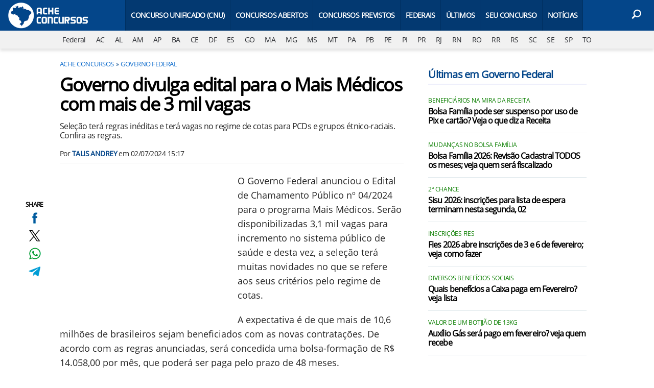

--- FILE ---
content_type: text/html; charset=UTF-8
request_url: https://www.acheconcursos.com.br/governo/governo-divulga-edital-para-o-mais-medicos-com-mais-de-3-mil-vagas-72596
body_size: 11494
content:
<!DOCTYPE html>
<html lang="pt-BR">
    
        <head>
        <title>Governo divulga edital para o Mais Médicos com mais de 3 mil vagas</title>
        <meta charset="utf-8"><meta name="robots" content="index, follow, max-snippet:-1, max-image-preview:large, max-video-preview:-1" />
        <meta name="description" content="Seleção terá regras inéditas e terá vagas no regime de cotas para PCDs e grupos étnico-raciais. Confira as regras. " />
        <meta name="keywords" content="mais-medicos-2024,edital,vagas,regras,chamamento,cotas,negros,quilombolas,indigenas,pcds,governo" />
        <meta name="viewport" content="width=device-width, initial-scale=1.0">
        <meta name="theme-color" content="#04468a">
        <meta property="fb:pages" content="193133414044664" />
        <meta property="fb:app_id" content="190514314326298" />
        <link rel="manifest" href="https://www.acheconcursos.com.br/manifest.json">
        <link rel="alternate" type="application/rss+xml" title="Governo divulga edital para o Mais Médicos com mais de 3 mil vagas" href="https://www.acheconcursos.com.br/rss/geral" />
        <link rel="canonical" href="https://www.acheconcursos.com.br/governo/governo-divulga-edital-para-o-mais-medicos-com-mais-de-3-mil-vagas-72596" />
        <link rel="icon" type="image/png" sizes="96x96" href="https://www.acheconcursos.com.br/template/imagem/logo/logo-96.png">
        <link rel="icon" type="image/png" sizes="48x48" href="https://www.acheconcursos.com.br/template/imagem/logo/logo-48.png">
        <link rel="icon" type="image/png" sizes="32x32" href="https://www.acheconcursos.com.br/template/imagem/logo/logo-32.png">
        <link rel="icon" type="image/png" sizes="16x16" href="https://www.acheconcursos.com.br/template/imagem/logo/logo-16.png"><meta property="og:image" content="https://www.acheconcursos.com.br/imagens/post/72596/mais-medicos-caa.jpg" /><meta property="og:image:width" content="1400" /><meta property="og:image:height" content="788" /><meta property="og:image:alt" content="Governo divulga edital para o Mais Médicos com mais de 3 mil vagas" /><link rel="preconnect" href="https://www.googletagmanager.com"><link rel="preconnect" href="https://fonts.gstatic.com"><link rel="preconnect" href="https://fonts.googleapis.com"><link rel="preconnect" href="https://tm.jsuol.com.br"><link rel="preconnect" href="https://securepubads.g.doubleclick.net"><link rel="preconnect" href="https://c.amazon-adsystem.com"><link rel="preconnect" href="https://ajax.googleapis.com"><link rel="preconnect" href="https://analytics.google.com"><link rel="preconnect" href="https://www.googleadservices.com"><link rel="preload" href="https://www.acheconcursos.com.br/template/m3/font/opensans/mem8YaGs126MiZpBA-UFVZ0b.woff2" as="font" type="font/woff2" crossorigin>
            <script>
                const applicationServerKey = 'BBb_uXHvjJtQiCn_jeoJNMbi7z7wkglRZt719iEgdeEeMdF6lWCrE4uwdJGWWqY3pUw1F2Q_u9Vh390z7tXf3TU';                
            </script><link rel="stylesheet preload" as="style" href="https://www.acheconcursos.com.br/template/css/style.css?v=9.84.2.39" ><link rel="stylesheet preload" as="style" href="https://www.acheconcursos.com.br/template/css/menu-site.css?v=9.84.2.39" ><link rel="stylesheet preload" as="style" href="https://www.acheconcursos.com.br/template/css/grid.css?v=9.84.2.39" ><link rel="stylesheet preload" as="style" href="https://www.acheconcursos.com.br/template/css/lista.css?v=9.84.2.39" ><link rel="stylesheet preload" as="style" href="https://www.acheconcursos.com.br/template/css/blc-table.css?v=9.84.2.39" ><link rel="stylesheet preload" as="style" href="https://www.acheconcursos.com.br/template/m3/css/share.css?v=9.84.2.39" ><link rel="stylesheet preload" as="style" href="https://www.acheconcursos.com.br/template/m3/css/post.css?v=9.84.2.39" ><link rel="stylesheet preload" as="style" href="https://www.acheconcursos.com.br/template/css/post.css?v=9.84.2.39" ><link rel="stylesheet preload" as="style" href="https://www.acheconcursos.com.br/template/m3/css/blc-related.css?v=9.84.2.39" ><link rel="stylesheet preload" as="style" href="https://www.acheconcursos.com.br/template/m3/css/pop-web-push.css?v=9.84.2.39" ><link rel="amphtml" href="https://www.acheconcursos.com.br/governo/governo-divulga-edital-para-o-mais-medicos-com-mais-de-3-mil-vagas-72596.amp">
        <script>
            var tempoReload         = 1800;
            var currentUser         = null;
            var popUserDataText     = "Utilizamos cookies essenciais e tecnologias semelhantes de acordo com nossa <a href='https://www.acheconcursos.com.br/privacidade'>Política de Privacidade</a> e, ao continuar navegando, você concorda com estas condições.";
            var googletag           = googletag || {};
            
            googletag.cmd           = googletag.cmd || [];

            const siteName          = "Ache Concursos";
            const siteUrl           = "https://www.acheconcursos.com.br";
            const siteAuth          = "https://www.acheconcursos.com.br/auth";
            const siteApi           = "https://api.acheconcursos.com.br";
            const appId             = 1;
            const ajax_url          = "https://www.acheconcursos.com.br/ajax_acheconcursos.php";
            const load_ico          = '<span class="load-ico"></span>';
            const searchPlaceholder = "Busque por notícias, editais, gabaritos, concursos públicos";
            const searchPartnerPub  = "partner-pub-5305121862343092:5686938829";
        </script>
            <script>
                const m3Targeting = "governo";
            </script>
            <!-- Google Tag Manager -->
            <script>
                document.addEventListener('DOMContentLoaded', function() {
                    setTimeout(function(){
                        (function(w,d,s,l,i){w[l]=w[l]||[];w[l].push({'gtm.start':
                        new Date().getTime(),event:'gtm.js'});var f=d.getElementsByTagName(s)[0],
                        j=d.createElement(s),dl=l!='dataLayer'?'&l='+l:'';j.async=true;
                        //j.src='https://www.googletagmanager.com/gtm.js?id='+i+dl;
                        j.setAttribute('data-src', 'https://www.googletagmanager.com/gtm.js?id='+i+dl);
                        f.parentNode.insertBefore(j,f);
                        })(window,document,'script','dataLayer','GTM-PS6WJPH');
                    }, 0);
                });
            </script>
            <!-- End Google Tag Manager -->
            <script defer data-src="https://www.acheconcursos.com.br/template/m3/js/lazy/post.js?v=8.74.7.54"></script><script async data-src="https://www.acheconcursos.com.br/template/m3/js/lazy/webpush.js?v=8.74.7.54"></script><script async data-src="https://www.acheconcursos.com.br/template/m3/js/lazy/utils.js?v=8.74.7.54"></script><script async data-src="https://www.acheconcursos.com.br/template/m3/js/script.js?v=8.74.7.54"></script><script async data-src="https://www.acheconcursos.com.br/template/js/lazy/script.js?v=8.74.7.54"></script><script async data-src="https://tm.jsuol.com.br/modules/external/admanager/ache_concursos_ads.js"></script>
            <script>
                (() => {
                    let loadEvents = totalScripts = totalScriptsCarregados = {};
                    let runSetAttrSrcScript = true;

                    function attrScriptCarregado(element, tipo = undefined) {
                        totalScriptsCarregados['full']++;
                        if (tipo != undefined) {
                            totalScriptsCarregados[tipo]++;
                            if (totalScripts[tipo] == totalScriptsCarregados[tipo]) {
                                window.dispatchEvent(loadEvents[tipo]);
                            }
                        }
                        if (totalScripts['full'] == totalScriptsCarregados['full']) {
                            window.dispatchEvent(loadEvents['full']);
                        }
                    }

                    function setAttrSrcScriptNormal(element) {
                        element.onload = () => {
                            attrScriptCarregado(element, 'async');
                        };
                        element.setAttribute('src', element.getAttribute('data-src'));
                    }

                    function setAttrSrcScriptDefer(element) {
                        return new Promise((resolve, reject) => {
                            element.onload = () => {
                                attrScriptCarregado(element);
                                resolve(element);
                            };
                            element.setAttribute('src', element.getAttribute('data-src'));
                        });
                    }

                    async function setAttrSrcScript() {
                        if (runSetAttrSrcScript == true) {

                            loadEvents = {
                                async: new Event('lazyLoadScript'),
                                full: new Event('lazyLoadScriptFull')
                            };
        
                            totalScripts = {
                                async: document.querySelectorAll('script[data-src]:not([defer])').length,
                                full: document.querySelectorAll('script[data-src]:not([defer])').length + document.querySelectorAll('script[data-src][defer]').length
                            };

                            totalScriptsCarregados = {
                                async: 0,
                                full: 0
                            };
                            
                            runSetAttrSrcScript = false;
                            let arrayScripts = document.querySelectorAll('script[data-src]:not([defer])');
                            for (let i = 0; i < arrayScripts.length; i++) {
                                setAttrSrcScriptNormal(arrayScripts[i]);
                            }
                            let arrayScriptsDefer = document.querySelectorAll('script[data-src][defer]');
                            for (let i = 0; i < arrayScriptsDefer.length; i++) {
                                let element = arrayScriptsDefer[i];
                                await setAttrSrcScriptDefer(element);
                            }
                        }
                    }

                    window.addEventListener('mousemove', setAttrSrcScript);
                    window.addEventListener('focus', setAttrSrcScript);
                    window.addEventListener('scroll', setAttrSrcScript);
                    window.addEventListener('touchstart', setAttrSrcScript);
                    window.addEventListener('touchmove', setAttrSrcScript);
                })();
            </script>
    <script type="text/javascript">
        (function () {
            window.universal_variable = window.universal_variable || {};
            window.universal_variable.dfp = window.universal_variable.dfp || {};
            window.uolads = window.uolads || [];
        })();
    </script>
    <script type="text/javascript" data-src="//tm.jsuol.com.br/uoltm.js?id=yymct0" async></script>
    
            <script type="application/ld+json">
                {"@context":"https://schema.org/","@graph":[{"@type":"Organization","@id":"https://www.acheconcursos.com.br#organization","name":"Ache Concursos","url":"https://www.acheconcursos.com.br","logo":{"@type":"ImageObject","@id":"https://www.acheconcursos.com.br#logo","url":"https://www.acheconcursos.com.br/template/imagem/logo/logo-256.png","width":256,"height":256,"caption":"Ache Concursos"},"image":{"@id":"https://www.acheconcursos.com.br#logo"},"sameAs":["https://www.facebook.com/acheconcursos.com.br","https://www.x.com/acheconcursos","https://www.instagram.com/acheconcursos","https://www.youtube.com/@AcheconcursosBr"]},{"@type":"WebSite","@id":"https://www.acheconcursos.com.br#website","name":"Ache Concursos","url":"https://www.acheconcursos.com.br","publisher":{"@id":"https://www.acheconcursos.com.br#organization"}},{"@type":"ImageObject","@id":"https://www.acheconcursos.com.br/governo/governo-divulga-edital-para-o-mais-medicos-com-mais-de-3-mil-vagas-72596#primaryimage","inLanguage":"pt-BR","url":"https://www.acheconcursos.com.br/imagens/post/72596/mais-medicos-caa.jpg","contentUrl":"https://www.acheconcursos.com.br/imagens/post/72596/mais-medicos-caa.jpg","width":1400,"height":788},{"@type":"WebPage","@id":"https://www.acheconcursos.com.br/governo/governo-divulga-edital-para-o-mais-medicos-com-mais-de-3-mil-vagas-72596#webpage","name":"Governo divulga edital para o Mais M\u00e9dicos com mais de 3 mil vagas","url":"https://www.acheconcursos.com.br/governo/governo-divulga-edital-para-o-mais-medicos-com-mais-de-3-mil-vagas-72596","inLanguage":"pt-BR","isPartOf":{"@id":"https://www.acheconcursos.com.br#website"},"primaryImageOfPage":{"@id":"https://www.acheconcursos.com.br/governo/governo-divulga-edital-para-o-mais-medicos-com-mais-de-3-mil-vagas-72596#primaryimage"}},{"@type":"BreadcrumbList","@id":"https://www.acheconcursos.com.br/governo/governo-divulga-edital-para-o-mais-medicos-com-mais-de-3-mil-vagas-72596#breadcrumb","itemListElement":[[{"@type":"ListItem","position":0,"item":{"@type":"WebPage","@id":"https://www.acheconcursos.com.br","url":"https://www.acheconcursos.com.br","name":"Ache Concursos"}},{"@type":"ListItem","position":1,"item":{"@type":"WebPage","@id":"https://www.acheconcursos.com.br/governo","url":"https://www.acheconcursos.com.br/governo","name":"Governo Federal"}}]]},{"@type":"NewsArticle","@id":"https://www.acheconcursos.com.br/governo/governo-divulga-edital-para-o-mais-medicos-com-mais-de-3-mil-vagas-72596#article","articleSection":"Governo Federal","isPartOf":{"@id":"https://www.acheconcursos.com.br/governo/governo-divulga-edital-para-o-mais-medicos-com-mais-de-3-mil-vagas-72596#webpage"},"mainEntityOfPage":"https://www.acheconcursos.com.br/governo/governo-divulga-edital-para-o-mais-medicos-com-mais-de-3-mil-vagas-72596#webpage","publisher":{"@id":"https://www.acheconcursos.com.br#organization"},"headline":"Governo divulga edital para o Mais M\u00e9dicos com mais de 3 mil vagas","image":{"@type":"ImageObject","url":"https://www.acheconcursos.com.br/imagens/post/72596/mais-medicos-caa.jpg","width":1400,"height":788},"datePublished":"2024-07-02T15:17:04-03:00","dateModified":"2024-07-02T15:17:04-03:00","alternativeHeadline":"Governo divulga edital para o Mais M\u00e9dicos com mais de 3 mil vagas","thumbnailUrl":"https://www.acheconcursos.com.br/imagens/post/72596/mais-medicos-caa.jpg","author":{"@type":"Person","@id":"https://www.acheconcursos.com.br/sobre/talis-andrey-de-mello#author","name":"Talis Andrey","description":"Graduando de Jornalismo, redator de v\u00e1rios sites do Grupo M3 e Gremista. Jornalista registrado sob n\u00ba 20649/RS","url":"https://www.acheconcursos.com.br/sobre/talis-andrey-de-mello","sameAs":["https://www.facebook.com/talis.andrey","https://www.twitter.com/MelloTalis","https://www.instagram.com/7talis"],"image":{"@type":"ImageObject","@id":"https://www.acheconcursos.com.br#personlogo","url":"https://www.acheconcursos.com.br/imagens/adm_usuario/4341/talis.jpg","caption":"Talis Andrey"}},"description":"Sele\u00e7\u00e3o ter\u00e1 regras in\u00e9ditas e ter\u00e1 vagas no regime de cotas para PCDs e grupos \u00e9tnico-raciais. Confira as regras. ","commentCount":0,"keywords":"mais-medicos-2024,edital,vagas,regras,chamamento,cotas,negros,quilombolas,indigenas,pcds,governo","isAccessibleForFree":"True"}]}
             </script>
        <meta property="og:type" content="article" />
        <meta property="og:site_name" content="Ache Concursos" />
        <meta property="og:title" content="Governo divulga edital para o Mais Médicos com mais de 3 mil vagas" />
        <meta property="og:description" content="Seleção terá regras inéditas e terá vagas no regime de cotas para PCDs e grupos étnico-raciais. Confira as regras. " />
        <meta property="og:url" content="https://www.acheconcursos.com.br/governo/governo-divulga-edital-para-o-mais-medicos-com-mais-de-3-mil-vagas-72596" />
        <meta property="article:publisher" content="https://www.facebook.com/acheconcursos.com.br" />
        <meta property="article:tag" content="mais-medicos-2024,edital,vagas,regras,chamamento,cotas,negros,quilombolas,indigenas,pcds,governo">
        <meta name="twitter:card" content="summary_large_image" />
        <meta name="twitter:title" content="Governo divulga edital para o Mais Médicos com mais de 3 mil vagas" />
        <meta name="twitter:image" content="https://www.acheconcursos.com.br/imagens/post/72596/mais-medicos-caa.jpg" />
        <meta name="twitter:site" content="@acheconcursos" />
        <meta name="twitter:description" content="Seleção terá regras inéditas e terá vagas no regime de cotas para PCDs e grupos étnico-raciais. Confira as regras. " />

        <link rel="image_src" href="https://www.acheconcursos.com.br/imagens/post/72596/mais-medicos-caa.jpg" />
        </head>
        <body data-hash="f0bc537e0ce79283ff7b53048028403c" >
            <main id="main" class="center-content" tabindex="0" aria-label="Conteúdo principal">
    <header id="header" >
            <div class="container">
                <div class="row">
                    <div class="col-8 col-xl-2 order-2 order-xl-1">
        <div class="logo logo" >
            <a href="https://www.acheconcursos.com.br" ><img loading="lazy" srcset="https://www.acheconcursos.com.br/template/imagem/logo/logo.png 1x, https://www.acheconcursos.com.br/template/imagem/logo/logo-2x.png 2x" width="160" height="60"  class="img " src="https://www.acheconcursos.com.br/template/imagem/logo/logo.png" alt="Ache Concursos" title="Ache Concursos" />
            </a>
        </div>    
                    </div> 
                    <div class="col-2 col-xl-9 order-1 order-xl-2">
                        
                <label for="697da528a73d9" class="d-block" aria-label="Menu">
                    <img aria-label="Menu" class="toggle-active header-nav" src="https://www.acheconcursos.com.br/template/imagem/ico/menu-sm.png" srcset="https://www.acheconcursos.com.br/template/imagem/ico/menu-sm.png 1x, https://www.acheconcursos.com.br/template/imagem/ico/menu-sm-2x.png 2x" loading="lazy" alt="Menu" />
                </label>
                <input class="menu-is-visible d-none" type="checkbox" id="697da528a73d9" >
                <div class="menu-wrapper header-nav" id="sidebar-header-nav" >
                    <label for="697da528a73d9" class="close-menu-css" aria-label="Fechar menu">
                        <img width="25" height="25" aria-label="Fechar menu" class="close toggle-active" src="https://www.acheconcursos.com.br/template/imagem/ico/close-sm.png" srcset="https://www.acheconcursos.com.br/template/imagem/ico/close-sm.png 1x, https://www.acheconcursos.com.br/template/imagem/ico/close-sm-2x.png 2x" loading="lazy" alt="Fechar menu" />
                    </label>
                    <ul class="header-nav main-nav" ><li><a class="nav-item tg-menu" href="/concurso-nacional-unificado-cnu" >Concurso Unificado (CNU)</a></li><li><a class="nav-item tg-menu" href="/concursos-abertos" >Concursos Abertos</a><div class="wrapper-sub-nav" ><ul class="sub-nav main-nav" ><li><a class="nav-item tg-menu" href="/concursos-2026" >Concursos 2026</a></li></ul></div></li><li><a class="nav-item tg-menu" href="/concursos-previstos" >Concursos Previstos</a></li><li><a class="nav-item tg-menu" href="/concursos-brasil" >Federais</a></li><li><a class="nav-item tg-menu" href="https://www.acheconcursos.com.br/concursos-atualizados-recentemente" >Últimos</a></li><li><a class="nav-item tg-menu" href="/busca-concursos" >Seu Concurso</a></li><li><a class="nav-item tg-menu" href="/noticias" >Notícias</a></li></ul>
                </div>
                    </div>  
                    <div class="col-2 col-xl-1 order-3">
                        <div class="wait-user-auth"></div>
                        <div class="d-block position-relative">  
                                <label class="d-block" for="697da528a6f4c" >
                                    <img width="25" height="25" class="busca-button toggle-active icone icone-sm header-search d-block" src="https://www.acheconcursos.com.br/template/m3/ico/lupa-white-sm.png" srcset="https://www.acheconcursos.com.br/template/m3/ico/lupa-white-sm.png 1x, https://www.acheconcursos.com.br/template/m3/ico/lupa-white-sm-2x.png 2x" loading="lazy" alt="Busca" />
                                </label>
                                <input class="busca-is-visible d-none" id="697da528a6f4c" type="checkbox" >
                                <div id="busca-form" class="busca"><div class="gcse-searchbox-only" data-resultsUrl="https://www.acheconcursos.com.br/buscar?" ></div></div>
                                <label class="busca-overlay" for="697da528a6f4c" ></label>  
                        </div>
                    </div>   
                </div>
            </div>
            <div class="container-fluid bg-grey-light">
                <div class="row">
                    <div class="col-12 px-0 order-4" >
                        <div class="d-flex draggable-outer">
                            <ul class="lst-cat draggable-inner">
                                <li><a aria-label="Federal" title="Concursos Federais" href="https://www.acheconcursos.com.br/concursos-brasil" >Federal</a></li><li><a aria-label="AC" title="Concursos no Acre" href="https://www.acheconcursos.com.br/concursos-acre" >AC</a></li><li><a aria-label="AL" title="Concursos em Alagoas" href="https://www.acheconcursos.com.br/concursos-alagoas" >AL</a></li><li><a aria-label="AM" title="Concursos no Amazonas" href="https://www.acheconcursos.com.br/concursos-amazonas" >AM</a></li><li><a aria-label="AP" title="Concursos em Amapá" href="https://www.acheconcursos.com.br/concursos-amapa" >AP</a></li><li><a aria-label="BA" title="Concursos na Bahia" href="https://www.acheconcursos.com.br/concursos-bahia" >BA</a></li><li><a aria-label="CE" title="Concursos no Ceará" href="https://www.acheconcursos.com.br/concursos-ceara" >CE</a></li><li><a aria-label="DF" title="Concursos no Distrito Federal" href="https://www.acheconcursos.com.br/concursos-distrito-federal" >DF</a></li><li><a aria-label="ES" title="Concursos no Espírito Santo" href="https://www.acheconcursos.com.br/concursos-espirito-santo" >ES</a></li><li><a aria-label="GO" title="Concursos em Goiás" href="https://www.acheconcursos.com.br/concursos-goias" >GO</a></li><li><a aria-label="MA" title="Concursos no Maranhão" href="https://www.acheconcursos.com.br/concursos-maranhao" >MA</a></li><li><a aria-label="MG" title="Concursos em Minas Gerais" href="https://www.acheconcursos.com.br/concursos-minas-gerais" >MG</a></li><li><a aria-label="MS" title="Concursos em Mato Grosso do Sul" href="https://www.acheconcursos.com.br/concursos-mato-grosso-do-sul" >MS</a></li><li><a aria-label="MT" title="Concursos em Mato Grosso" href="https://www.acheconcursos.com.br/concursos-mato-grosso" >MT</a></li><li><a aria-label="PA" title="Concursos no Pará" href="https://www.acheconcursos.com.br/concursos-para" >PA</a></li><li><a aria-label="PB" title="Concursos na Paraíba" href="https://www.acheconcursos.com.br/concursos-paraiba" >PB</a></li><li><a aria-label="PE" title="Concursos em Pernambuco" href="https://www.acheconcursos.com.br/concursos-pernambuco" >PE</a></li><li><a aria-label="PI" title="Concursos no Piauí" href="https://www.acheconcursos.com.br/concursos-piaui" >PI</a></li><li><a aria-label="PR" title="Concursos no Paraná" href="https://www.acheconcursos.com.br/concursos-parana" >PR</a></li><li><a aria-label="RJ" title="Concursos no Rio de Janeiro" href="https://www.acheconcursos.com.br/concursos-rio-de-janeiro" >RJ</a></li><li><a aria-label="RN" title="Concursos no Rio Grande do Norte" href="https://www.acheconcursos.com.br/concursos-rio-grande-do-norte" >RN</a></li><li><a aria-label="RO" title="Concursos em Rondônia" href="https://www.acheconcursos.com.br/concursos-rondonia" >RO</a></li><li><a aria-label="RR" title="Concursos em Roraima" href="https://www.acheconcursos.com.br/concursos-roraima" >RR</a></li><li><a aria-label="RS" title="Concursos no Rio Grande do Sul" href="https://www.acheconcursos.com.br/concursos-rio-grande-do-sul" >RS</a></li><li><a aria-label="SC" title="Concursos em Santa Catarina" href="https://www.acheconcursos.com.br/concursos-santa-catarina" >SC</a></li><li><a aria-label="SE" title="Concursos em Sergipe" href="https://www.acheconcursos.com.br/concursos-sergipe" >SE</a></li><li><a aria-label="SP" title="Concursos em São Paulo" href="https://www.acheconcursos.com.br/concursos-sao-paulo" >SP</a></li><li><a aria-label="TO" title="Concursos em Tocantins" href="https://www.acheconcursos.com.br/concursos-tocantins" >TO</a></li>
                            </ul>
                        </div>
                    </div>
                </div>
            </div>
    </header><div class="wrap-dw-slot-ad "><div class="dw-slot-ad" id="gpt_unit_/6524261/AC-INTERSTITIAL_0"></div></div><div class="d-block mb-4"></div>
<article>
    <div class="container container-post">
        <div class="row">
            <div class="col-lg-8 pl-lg-0 pr-lg-4">
        <ul class="breadcrumb"><li><a href="https://www.acheconcursos.com.br">Ache Concursos</a></li><li><a href="https://www.acheconcursos.com.br/governo">Governo Federal</a></li>
        </ul>
            <div class="share-vertical fixed">
                <span>SHARE</span>
                <ul>
                        <li>
            <span
                onclick="clearSocial(72596,'facebook=1');window.open('https://www.facebook.com/sharer/sharer.php?app_id=190514314326298&u=https%3A%2F%2Fwww.acheconcursos.com.br%2Fgoverno%2Fgoverno-divulga-edital-para-o-mais-medicos-com-mais-de-3-mil-vagas-72596%3Futm_source%3Dfacebook%26utm_medium%3DShareButton%26utm_campaign%3DRedesSociais','','width=600,height=400')"
                title="Compartilhe no Facebook"
                class="facebook facebook-sm share-btn icone icone-sm">
            </span></li>
                        <li>
            <span
                onclick="clearSocial(72596,'twitter=1');window.open('https://x.com/intent/tweet?text=Governo+divulga+edital+para+o+Mais+M%C3%A9dicos+com+mais+de+3+mil+vagas&url=https%3A%2F%2Fwww.acheconcursos.com.br%2Fgoverno%2Fgoverno-divulga-edital-para-o-mais-medicos-com-mais-de-3-mil-vagas-72596%3Futm_source%3Dtwitter%26utm_medium%3DShareButton%26utm_campaign%3DRedesSociais&via=acheconcursos','','width=600,height=400')"
                title="Compartilhe no X"
                class="twitter twitter-sm share-btn icone icone-sm">
        </span></li>
                        <li>
            <span
                onclick="clearSocial(72596,'whatsapp=1');window.open('https://api.whatsapp.com/send?text=Governo divulga edital para o Mais Médicos com mais de 3 mil vagas - https%3A%2F%2Fwww.acheconcursos.com.br%2Fgoverno%2Fgoverno-divulga-edital-para-o-mais-medicos-com-mais-de-3-mil-vagas-72596%3Futm_source%3Dwhatsapp%26utm_medium%3DShareButton%26utm_campaign%3DRedesSociais')"
                title="Compartilhe no Whatsapp"
                class="whatsapp whatsapp-sm share-btn icone icone-sm">
            </span></li>
                        <li>
            <span
                onclick="clearSocial(72596,'telegram=1');window.open('https://telegram.me/share/url?url=https%3A%2F%2Fwww.acheconcursos.com.br%2Fgoverno%2Fgoverno-divulga-edital-para-o-mais-medicos-com-mais-de-3-mil-vagas-72596%3Futm_source%3Dtelegram%26utm_medium%3DShareButton%26utm_campaign%3DRedesSociais&text=Governo+divulga+edital+para+o+Mais+M%C3%A9dicos+com+mais+de+3+mil+vagas');"
                title="Compartilhe no Telegram"
                class="telegram telegram-sm share-btn icone icone-sm">
            </span></li>
                </ul>
            </div>
                <div class="row no-gutters">
                    <div class="col-12 post-details">
                        <h1 class="title">Governo divulga edital para o Mais Médicos com mais de 3 mil vagas</h1>
                        <p class="description">Seleção terá regras inéditas e terá vagas no regime de cotas para PCDs e grupos étnico-raciais. Confira as regras. </p>
                        <div class="post-info">
                            <div class="text pb-2">
                                <div class="info autor">Por <a href="https://www.acheconcursos.com.br/sobre/talis-andrey-de-mello" title="Posts de Talis Andrey" rel="author" >Talis Andrey</a> em <time datetime="2024-07-02 15:17:04">02/07/2024 15:17</time></div>
                            </div>
                        </div>
                    </div>
                    <div id="post-texto" class="col-12 post-texto sem-bloco ">
        <div class="post-content">
            
            <div class="content p402_premium">
                <div class="wrap-dw-slot-ad banner-336x280"><div class="dw-slot-ad" id="div-gpt-AC-2019-TEXTO-TOPO"></div></div><p>O Governo Federal anunciou o Edital de Chamamento Público nº 04/2024 para o programa Mais Médicos. Serão disponibilizadas 3,1 mil vagas para incremento no sistema público de saúde e desta vez, a seleção terá muitas novidades no que se refere aos seus critérios pelo regime de cotas.</p>
<p>A expectativa é de que mais de 10,6 milhões de brasileiros sejam beneficiados com as novas contratações. De acordo com as regras anunciadas, será concedida uma bolsa-formação de R$ 14.058,00 por mês, que poderá ser paga pelo prazo de 48 meses.<div class="wrap-dw-slot-ad banner-video-area m-auto"><div class="dw-slot-ad" id="banner-video-area"></div></div></p>

            <figure class="img_editor img-center" >
                    <picture>
                        <source media="(min-width: 769px)" srcset="https://www.acheconcursos.com.br/media/post/72596/750/mais-medicos.jpeg, https://www.acheconcursos.com.br/imagens/post/72596/mais-medicos.jpeg 2x" >
                        <source media="(min-width: 481px)" srcset="https://www.acheconcursos.com.br/media/post/72596/738/mais-medicos.jpeg" >
                        <source media="(min-width: 413px)" srcset="https://www.acheconcursos.com.br/media/post/72596/345/mais-medicos.jpeg, https://www.acheconcursos.com.br/media/post/72596/746/mais-medicos.jpeg 2x">
                        <source media="(min-width: 361px)" srcset="https://www.acheconcursos.com.br/media/post/72596/345/mais-medicos.jpeg, https://www.acheconcursos.com.br/media/post/72596/690/mais-medicos.jpeg 2x">
                        <img loading="lazy" width="330" height="220" src="https://www.acheconcursos.com.br/media/post/72596/330/mais-medicos.jpeg" srcset="https://www.acheconcursos.com.br/media/post/72596/660/mais-medicos.jpeg 2x" alt="(Foto: Myke Sena / MS / SECOM)" title="(Foto: Myke Sena / MS / SECOM)" >
                    </picture><figcaption>(Foto: Myke Sena / MS / SECOM)</figcaption>
            </figure>
<p><span style="color: #04468a; font-size: 36px; font-weight: bold; letter-spacing: -0.06em;">Novos critérios em regime de cotas</span></p>
<p>Serão reservados 20% das vagas para os grupos étnico-raciais, que serão priorizadas em:</p>
<ul>
<li><strong>50% para municípios que têm 2 vagas;</strong></li>
<li><strong>20% para municípios que têm entre 3 e 10 vagas;</strong></li>
<li><strong>20% para municípios que têm mais de 10 vagas</strong></li>
</ul>
<p>Além disso, 9% do total de vagas será disponibilizada para pessoas com deficiência.</p><div class="wrap-dw-slot-ad banner-336x280 auto"><div class="dw-slot-ad" id="div-gpt-AC-TEXTO-MEIO"></div></div>
<p>De acordo com a ministra da saúde, Nísia Trindade, a nova seleção do Mais Médicos é essencial para cumprir uma visão do Governo Federal:</p>
<p><em><mark>"O Mais Médicos é uma realidade e faz a diferença. Quando assumimos o governo, havia ainda 12 mil médicos. Com esse edital, nós retomamos a meta dos 28 mil médicos. Pela primeira vez o edital é feito seguindo a política de cotas aprovada em lei que é prioridade do Governo Federal. Cumprimos, assim, a nossa visão de inclusão"</mark></em> comentou.</p>
 
            <div class="conteudo_related p402_hide">
                    <div class="related_title" >Você precisa ver</div>
                    <ul class="relatedid_697e8a6028162 list_related id_multiple"><li><a class="title mb-2 tg-rel-interno" href="https://www.acheconcursos.com.br/beneficios-sociais/beneficio-para-empregados-domesticos-e-criado-pelo-governo-federal-veja-valores-e-regras-72587">Benefício para empregados domésticos é criado pelo Governo Federal; Veja valor e regras</a></li><li><a class="title mb-2 tg-rel-interno" href="https://www.acheconcursos.com.br/beneficios-sociais/pix-de-r-5-1-mil-governo-federal-inscreve-ate-12-de-julho-72568">PIX de R$ 5,1 mil: Governo Federal inscreve até 12 de Julho</a></li>
                    </ul>
            </div>
<h3>Qual o critério de pontuação?</h3>
<p>A definição da pontuação terá o máximo de 140 pontos desta vez. Deste total, o candidato poderá somar pontos se atender as seguintes condições:</p>
<div class="table-control"><table class="conteudo-table" >
<tr>
<td>CATEGORIA</td>
<td></td>
<td>PONTUAÇÃO</td>
</tr>
<tr>
<td>A - Titulação</td>
<td>A -1. Residência Médica em Medicina da Família e Comunidade concluída e reconhecida pela CNRM; ou A -2. Título de Especialista em Medicina de Família e Comunidade conferido pela Sociedade Brasileira de Medicina da Família e Comunidade - SBMFC</td>
<td>50</td>
</tr>
<tr>
<td></td>
<td>A -3. Especialização em Saúde da Família ofertado pelo Sistema da UNA-SUS</td>
<td>30</td>
</tr>
<tr>
<td>B - Formação</td>
<td>B -1. De 40 até 60 horas considerando o somatório total da carga horária em cursos de capacitação profissional do Sistema da UNA-SUS.</td>
<td>10</td>
</tr>
<tr>
<td></td>
<td>B -2. Acima de 60 horas considerando o somatório total da carga horária em cursos de capacitação profissional do Sistema da UNA-SUS.</td>
<td>20</td>
</tr>
<tr>
<td>C - Experiência prévia no Projeto</td>
<td>C -1. Experiência de participação anterior no Projeto Mais Médicos pelo Brasil de, no mínimo, 3 anos e na condição de médico participante conforme o parágrafo 2º da Lei 12.871, de 22 de outubro de 2013.</td>
<td>30</td>
</tr>
<tr>
<td>Pontuação máxima considerada</td>
<td></td>
<td>140 pontos</td>
</tr>
</table></div>
<p><strong>IMPORTANTE:</strong></p>
<p><em>- Serão considerados apenas títulos de especialidade e/ou certificados de conclusão de cursos cuja data de conclusão seja até o dia 28 de junho de 2024.</em></p><div class="wrap-dw-slot-ad banner-336x280 auto"><div class="dw-slot-ad" id="div-gpt-AC-TEXTO-MEIO2"></div></div>
 
            <div class="conteudo_related p402_hide">
                    <div class="related_title" >Você precisa ver</div>
                    <ul class="relatedid_697e8a60281e9 list_related id_multiple"><li><a class="title mb-2 tg-rel-interno" href="https://www.acheconcursos.com.br/beneficios-sociais/bolsa-familia-bloqueado-quanto-tempo-leva-para-desbloquear-60729">Bolsa Família Bloqueado: Quanto tempo leva para regularizar?</a></li><li><a class="title mb-2 tg-rel-interno" href="https://www.acheconcursos.com.br/beneficios-sociais/bolsa-familia-bloqueado-recebe-atrasado-como-sacar-parcelas-68004">Bolsa Família bloqueado recebe atrasado? Saiba como sacar parcelas retroativas</a></li>
                    </ul>
            </div>
<h2>Quem pode participar do Mais Médicos?</h2>
<p>Podem participar da seleção profissionais brasileiros, brasileiros formados no exterior ou estrangeiros, que continuarão atuando com Registro do Ministério da Saúde (RMS). Vale lembrar que a prioridade para médicos brasileiros formados no Brasil seguem com preferência na seleção.</p>
<p>As inscrições para adesão ao programa serão feitas, exclusivamente via internet, pelo site <a href="https://maismedicos.saude.gov.br/" class="tg-link-manual"    rel="nofollow  noopener"target="_blank">https://maismedicos.saude.gov.br</a> e observando o período destacado no Cronograma publicado no site <a href="http://maismedicos.gov.br/" class="tg-link-manual"    rel="nofollow  noopener"target="_blank">http://maismedicos.gov.br</a>.</p>
<p>A partir das novas implementações, os profissionais contam com oportunidades de especialização e mestrado por meio da Estratégia Nacional de Formação de Especialistas para a Saúde.</p> 
</p>            
            </div>
        </div>
                            <div class="post-links-concursos my-2">
                                <p>Não quer perder nenhum concurso? Veja a lista de todos clicando em nossos links abaixo:</p>
                                <ul>
                                    <li><a href="https://www.acheconcursos.com.br/concursos-abertos">Concursos abertos</a></li>
                                    <li><a href="https://www.acheconcursos.com.br/concursos-2026">Concursos 2026</a></li>
                                    <li><a href="https://www.acheconcursos.com.br/concursos-previstos">Concursos previstos</a></li>
                                </ul>
                            </div><div class="share-mobile">
            <div class="share-horizontal">
                <span></span>
                <ul>
                        <li>
            <span
                onclick="clearSocial(72596,'facebook=1');window.open('https://www.facebook.com/sharer/sharer.php?app_id=190514314326298&u=https%3A%2F%2Fwww.acheconcursos.com.br%2Fgoverno%2Fgoverno-divulga-edital-para-o-mais-medicos-com-mais-de-3-mil-vagas-72596%3Futm_source%3Dfacebook%26utm_medium%3DShareButton%26utm_campaign%3DRedesSociais','','width=600,height=400')"
                title="Compartilhe no Facebook"
                class="facebook facebook-sm share-btn icone icone-sm">
            </span></li>
                        <li>
            <span
                onclick="clearSocial(72596,'twitter=1');window.open('https://x.com/intent/tweet?text=Governo+divulga+edital+para+o+Mais+M%C3%A9dicos+com+mais+de+3+mil+vagas&url=https%3A%2F%2Fwww.acheconcursos.com.br%2Fgoverno%2Fgoverno-divulga-edital-para-o-mais-medicos-com-mais-de-3-mil-vagas-72596%3Futm_source%3Dtwitter%26utm_medium%3DShareButton%26utm_campaign%3DRedesSociais&via=acheconcursos','','width=600,height=400')"
                title="Compartilhe no X"
                class="twitter twitter-sm share-btn icone icone-sm">
        </span></li>
                        <li>
            <span
                onclick="clearSocial(72596,'whatsapp=1');window.open('https://api.whatsapp.com/send?text=Governo divulga edital para o Mais Médicos com mais de 3 mil vagas - https%3A%2F%2Fwww.acheconcursos.com.br%2Fgoverno%2Fgoverno-divulga-edital-para-o-mais-medicos-com-mais-de-3-mil-vagas-72596%3Futm_source%3Dwhatsapp%26utm_medium%3DShareButton%26utm_campaign%3DRedesSociais')"
                title="Compartilhe no Whatsapp"
                class="whatsapp whatsapp-sm share-btn icone icone-sm">
            </span></li>
                        <li>
            <span
                onclick="clearSocial(72596,'telegram=1');window.open('https://telegram.me/share/url?url=https%3A%2F%2Fwww.acheconcursos.com.br%2Fgoverno%2Fgoverno-divulga-edital-para-o-mais-medicos-com-mais-de-3-mil-vagas-72596%3Futm_source%3Dtelegram%26utm_medium%3DShareButton%26utm_campaign%3DRedesSociais&text=Governo+divulga+edital+para+o+Mais+M%C3%A9dicos+com+mais+de+3+mil+vagas');"
                title="Compartilhe no Telegram"
                class="telegram telegram-sm share-btn icone icone-sm">
            </span></li>
                </ul>
            </div></div>
            <div class="post-tags">
                <ul class="nav-tag my-3"><li><a class="tg-nav-bar simple" href="https://www.acheconcursos.com.br/governo" >Governo Federal</a></li>
                </ul>
            </div>
                <div class="row text-center btn-social bg-social" >
                    <div class="col-md-6 mb-3" ><a target="_blank" rel="nofollow noreferrer noopener" class="d-block button button-primary whatsapp" href="https://whatsapp.com/channel/0029VasGfXm1iUxiNoUpEQ2F" >Receba informações do Bolsa Família no seu Whatsapp</a></div><div class="col-md-6 mb-3" ><a target="_blank" rel="nofollow noreferrer noopener" class="d-block button button-primary telegram" href="https://t.me/acheconcursos" >😉 Siga as novidades pelo Canal do Telegram</a></div>
                </div>
                    </div>
                    <div class="col-12 mt-md-4 rel-relacionado"><span class="section-title d-none d-md-block mt-3 mb-4">Notícias relacionadas</span>
                <div class="row relacionado lst-dst " >
                        <div class="list-item col-12 col-md-4 mb-3 mb-md-4" ><a class="image round-5" href="https://www.acheconcursos.com.br/governo/pl-quer-reservar-vagas-temporarias-em-orgaos-publicos-para-pessoas-sem-experiencia-69284" ><img loading="lazy" srcset="https://www.acheconcursos.com.br/media/post/69284/144/trabalho-temporario.jpg 144w, https://www.acheconcursos.com.br/media/post/69284/288/trabalho-temporario.jpg 2x, https://www.acheconcursos.com.br/media/post/69284/204/trabalho-temporario.jpg 204w"sizes="(min-width: 576px) 204px,  144px" width="144" height="80"  class="img round-5" src="https://www.acheconcursos.com.br/media/post/69284/144/trabalho-temporario.jpg" alt="PL quer reservar vagas temporárias em órgãos públicos para pessoas sem experiência" title="PL quer reservar vagas temporárias em órgãos públicos para pessoas sem experiência" /></a><div class="info dados" ><span class="chamada cartola" ><span>CONTRATOS TEMPORARIOS</span></span><h3 ><a class="title " href="https://www.acheconcursos.com.br/governo/pl-quer-reservar-vagas-temporarias-em-orgaos-publicos-para-pessoas-sem-experiencia-69284" >PL quer reservar vagas temporárias em órgãos públicos para pessoas sem experiência</a></h3></div>
                        </div>
                        <div class="list-item col-12 col-md-4 mb-3 mb-md-4" ><a class="image round-5" href="https://www.acheconcursos.com.br/governo/inss-emite-comunicado-importante-para-aposentados-69320" ><img loading="lazy" srcset="https://www.acheconcursos.com.br/media/post/69320/144/img-7629.JPG 144w, https://www.acheconcursos.com.br/media/post/69320/288/img-7629.JPG 2x, https://www.acheconcursos.com.br/media/post/69320/204/img-7629.JPG 204w"sizes="(min-width: 576px) 204px,  144px" width="144" height="80"  class="img round-5" src="https://www.acheconcursos.com.br/media/post/69320/144/img-7629.JPG" alt="INSS emite comunicado IMPORTANTE para aposentados e pensionistas" title="INSS emite comunicado IMPORTANTE para aposentados e pensionistas" /></a><div class="info dados" ><span class="chamada cartola" ><span>Aposentados INSS</span></span><h3 ><a class="title " href="https://www.acheconcursos.com.br/governo/inss-emite-comunicado-importante-para-aposentados-69320" >INSS emite comunicado IMPORTANTE para aposentados e pensionistas</a></h3></div>
                        </div>
                        <div class="list-item col-12 col-md-4 mb-3 mb-md-4" ><a class="image round-5" href="https://www.acheconcursos.com.br/governo/receita-paga-restituicao-do-ir-para-205-mil-brasileiros-em-marco-veja-como-consultar-se-esta-na-lista-69850" ><img loading="lazy" srcset="https://www.acheconcursos.com.br/media/post/69850/144/irpf-imposto-renda-ir.jpg 144w, https://www.acheconcursos.com.br/media/post/69850/288/irpf-imposto-renda-ir.jpg 2x, https://www.acheconcursos.com.br/media/post/69850/204/irpf-imposto-renda-ir.jpg 204w"sizes="(min-width: 576px) 204px,  144px" width="144" height="80"  class="img round-5" src="https://www.acheconcursos.com.br/media/post/69850/144/irpf-imposto-renda-ir.jpg" alt="Receita paga restituição do IR para 205 mil brasileiros em março; veja como consultar se está na lista" title="Receita paga restituição do IR para 205 mil brasileiros em março; veja como consultar se está na lista" /></a><div class="info dados" ><span class="chamada cartola" ><span>Mais um lote</span></span><h3 ><a class="title " href="https://www.acheconcursos.com.br/governo/receita-paga-restituicao-do-ir-para-205-mil-brasileiros-em-marco-veja-como-consultar-se-esta-na-lista-69850" >Receita paga restituição do IR para 205 mil brasileiros em março; veja como consultar se está na lista</a></h3></div>
                        </div>
                </div>
                    </div>
                </div>
            </div>
            <aside class="col-lg-4 pl-lg-4 post-sidebar">
        <h4 class="section-title my-3"  ><a href="https://www.acheconcursos.com.br/governo" >Últimas em Governo Federal</a>
        </h4>
                <div class="row temp_barra lst-min chamada" >
                        <div class="list-item col-md-12 my-2" ><span class="chamada cartola" ><span>Beneficiários na mira da Receita</span></span><h2 ><a class="title " href="https://www.acheconcursos.com.br/beneficios-sociais/bolsa-familia-pode-ser-suspenso-por-uso-de-pix-e-cartao-veja-o-que-diz-a-receita-87537" >Bolsa Família pode ser suspenso por uso de Pix e cartão? Veja o que diz a Receita</a></h2>
                        </div>
                        <div class="list-item col-md-12 my-2" ><span class="chamada cartola" ><span>Mudanças no Bolsa Família</span></span><h2 ><a class="title " href="https://www.acheconcursos.com.br/beneficios-sociais/bolsa-familia-2026-revisao-cadastral-todos-os-meses-veja-quem-sera-fiscalizado-87553" >Bolsa Família 2026: Revisão Cadastral TODOS os meses; veja quem será fiscalizado</a></h2>
                        </div>
                        <div class="list-item col-md-12 my-2" ><span class="chamada cartola" ><span>2ª chance</span></span><h2 ><a class="title " href="https://www.acheconcursos.com.br/governo/sisu-2026-inscricoes-lista-espera-terminam-nesta-segunda-02-87541" >Sisu 2026: inscrições para lista de espera terminam nesta segunda, 02</a></h2>
                        </div>
                        <div class="list-item col-md-12 my-2" ><span class="chamada cartola" ><span>Inscrições FIES</span></span><h2 ><a class="title " href="https://www.acheconcursos.com.br/governo/fies-2026-inscricoes-3-6-fevereiro-como-fazer-87512" >Fies 2026 abre inscrições de 3 e 6 de fevereiro; veja como fazer</a></h2>
                        </div>
                        <div class="list-item col-md-12 my-2" ><span class="chamada cartola" ><span>Diversos benefícios sociais</span></span><h2 ><a class="title " href="https://www.acheconcursos.com.br/beneficios-sociais/quais-beneficios-a-caixa-paga-em-fevereiro-veja-lista-87509" >Quais benefícios a Caixa paga em Fevereiro? veja lista</a></h2>
                        </div>
                        <div class="list-item col-md-12 my-2" ><span class="chamada cartola" ><span>Valor de um botijão de 13kg</span></span><h2 ><a class="title " href="https://www.acheconcursos.com.br/beneficios-sociais/auxilio-gas-sera-pago-em-fevereiro-veja-quem-recebe-87507" >Auxílio Gás será pago em fevereiro? veja quem recebe</a></h2>
                        </div>
                </div><div class="banner-side-out"><div class="wrap-dw-slot-ad banner-300x600 sticky"><div class="dw-slot-ad" id="div-gpt-AC-2019-LISTA-BARRA"></div></div></div>
            </aside>
            <div class="col-12 pl-3 pl-md-0 my-4 my-md-0"><h3 class="section-title my-4">Concursos próximos indicados para você</h3>
        <div class="wrap-tbl-conc" >
            <table class="tbl-conc" >
                <tr><th class="tbl-title">Concurso</th><th class="tbl-title">Inscrições até</th><th class="tbl-title">N° Vagas</th><th class="tbl-title">Salários Até</th>
                </tr>
                            <tr>
                                    <td class="tbl-data"><a href="https://www.acheconcursos.com.br/concursos-brasil/concurso-crtr-12a-regiao-sai-edital-com-150-vagas-87391" ><span class="titulo " >Concurso CRTR 12ª Região: Sai edital com 150 vagas</span></a><span class="vagas " >Nível: Médio e Superior</span>
                                    </td>
                                    <td class="tbl-data"><span class="inscricao_fim iniciando" >05/03/2026</span>
                                    </td>
                                    <td class="tbl-data"><span class="numero_vagas " >150</span>
                                    </td>
                                    <td class="tbl-data"><span class="sal_max " >R$ 2.700,00</span>
                                    </td>
                            </tr>
                            <tr>
                                    <td class="tbl-data"><a href="https://www.acheconcursos.com.br/concursos-brasil/camara-dos-deputados-abre-concurso-para-policial-legislativo-87347" ><span class="titulo " >Concurso Câmara dos Deputados 2026: Sai edital para Policial Legislativo</span></a><span class="vagas " >Nível: Superior</span>
                                    </td>
                                    <td class="tbl-data"><span class="inscricao_fim iniciando" >20/02/2026</span>
                                    </td>
                                    <td class="tbl-data"><span class="numero_vagas " >80</span>
                                    </td>
                                    <td class="tbl-data"><span class="sal_max " >R$ 21.328,08</span>
                                    </td>
                            </tr>
                            <tr>
                                    <td class="tbl-data"><a href="https://www.acheconcursos.com.br/concursos-brasil/edital-emgepron-2026-saiu-nivel-medio-e-superior-87107" ><span class="titulo " >Edital EMGEPRON 2026 saiu! Nível médio e superior</span></a><span class="vagas " >Nível: Médio, Técnico e Superior</span>
                                    </td>
                                    <td class="tbl-data"><span class="inscricao_fim " >23/02/2026</span>
                                    </td>
                                    <td class="tbl-data"><span class="numero_vagas " >14</span>
                                    </td>
                                    <td class="tbl-data"><span class="sal_max " >R$ 12.302,00</span>
                                    </td>
                            </tr>
                            <tr>
                                    <td class="tbl-data"><a href="https://www.acheconcursos.com.br/concursos-brasil/concurso-valec-2026-edital-inscricao-86997" ><span class="titulo " >Concurso VALEC INFRA 2026 tem edital publicado! 65 vagas de R$ 10.800</span></a><span class="vagas " >Nível: Superior</span>
                                    </td>
                                    <td class="tbl-data"><span class="inscricao_fim " >04/02/2026</span>
                                    </td>
                                    <td class="tbl-data"><span class="numero_vagas " >65</span>
                                    </td>
                                    <td class="tbl-data"><span class="sal_max " >R$ 10.800,82</span>
                                    </td>
                            </tr>
                            <tr>
                                    <td class="tbl-data"><a href="https://www.acheconcursos.com.br/concurso-exercito/concurso-exercito-80-vagas-professores-colegios-militares-86773" ><span class="titulo " >Concurso do Exército abre 80 vagas para Professores nos Colégios Militares</span></a><span class="vagas " >Nível: Superior</span>
                                    </td>
                                    <td class="tbl-data"><span class="inscricao_fim " >24/02/2026</span>
                                    </td>
                                    <td class="tbl-data"><span class="numero_vagas " >80</span>
                                    </td>
                                    <td class="tbl-data"><span class="sal_max " >R$ 13.288,85</span>
                                    </td>
                            </tr>
                            <tr>
                                    <td class="tbl-data"><a href="https://www.acheconcursos.com.br/concurso-exercito/concurso-exercito-brasileiro-abre-vagas-professores-fundacao-osorio-rj-86477" ><span class="titulo " >Exército Brasileiro abre vagas para Professores na Fundação Osorio-RJ</span></a><span class="vagas " >Nível: Superior</span>
                                    </td>
                                    <td class="tbl-data"><span class="inscricao_fim " >09/02/2026</span>
                                    </td>
                                    <td class="tbl-data"><span class="numero_vagas " >15</span>
                                    </td>
                                    <td class="tbl-data"><span class="sal_max " >R$ 13.288,85</span>
                                    </td>
                            </tr>
            </table>
        </div>
            </div>
        </div>
    </div>
</article>
<footer class="footer mt-5" id="footer">
    <div class="container">
        <div class="row py-0">
            <div class="col-12 col-xl-2 pt-2 pb-3 py-xl-4 bg-blue-dark">
        <div class="logo logo" >
            <a href="https://www.acheconcursos.com.br" ><img loading="lazy" srcset="https://www.acheconcursos.com.br/template/imagem/logo/logo.png 1x, https://www.acheconcursos.com.br/template/imagem/logo/logo-2x.png 2x" width="160" height="60"  class="img " src="https://www.acheconcursos.com.br/template/imagem/logo/logo.png" alt="Ache Concursos" title="Ache Concursos" />
            </a>
        </div>
                <div class="social-out mx-auto mt-2">    
                    <a title="Siga no Facebook" class="icone icone-sm" href="https://www.facebook.com/acheconcursos.com.br"  target="_blank" rel="nofollow noreferrer noopener" >
                        <img src="https://www.acheconcursos.com.br/template/m3/ico/facebook-white-sm.png" srcset="https://www.acheconcursos.com.br/template/m3/ico/facebook-white-sm.png 1x, https://www.acheconcursos.com.br/template/m3/ico/facebook-white-sm-2x.png 2x" loading="lazy" alt="Siga no Facebook" />
                    </a>
                    <a title="Siga no X" class="icone icone-sm" href="https://www.x.com/acheconcursos"  target="_blank" rel="nofollow noreferrer noopener" >
                        <img src="https://www.acheconcursos.com.br/template/m3/ico/x-white-sm.png" srcset="https://www.acheconcursos.com.br/template/m3/ico/x-white-sm.png 1x, https://www.acheconcursos.com.br/template/m3/ico/x-white-sm-2x.png 2x" loading="lazy" alt="Siga no X" />
                    </a>
                    <a title="Siga no Instagram" class="icone icone-sm" href="https://www.instagram.com/acheconcursos"  target="_blank" rel="nofollow noreferrer noopener" >
                        <img src="https://www.acheconcursos.com.br/template/m3/ico/instagram-white-sm.png" srcset="https://www.acheconcursos.com.br/template/m3/ico/instagram-white-sm.png 1x, https://www.acheconcursos.com.br/template/m3/ico/instagram-white-sm-2x.png 2x" loading="lazy" alt="Siga no Instagram" />
                    </a>
                    <a title="Siga no Telegram" class="icone icone-sm" href="https://t.me/acheconcursos"  target="_blank" rel="nofollow noreferrer noopener" >
                        <img src="https://www.acheconcursos.com.br/template/m3/ico/telegram-white-sm.png" srcset="https://www.acheconcursos.com.br/template/m3/ico/telegram-white-sm.png 1x, https://www.acheconcursos.com.br/template/m3/ico/telegram-white-sm-2x.png 2x" loading="lazy" alt="Siga no Telegram" />
                    </a>
                </div>
            </div>
            <div class="col-12 col-xl-5"><ul class="footer-nav main-nav" ><li><a class="nav-item " href="/anuncie" >Anuncie</a></li><li><a class="nav-item " href="/sobre" >Sobre nós</a></li><li><a class="nav-item " href="/copyright-e-termos-de-uso" >Copyright e termos</a></li><li><a class="nav-item " href="/contato" >Fale conosco</a></li><li><a class="nav-item " href="/privacidade" >Privacidade</a></li><li><a class="nav-item " href="/concursos-organizadora" >Organizadoras</a></li></ul>
            </div>
            <div class="col-12 col-xl-5 py-3 px-1">
                <div class="grupo-out">
            <div class="box-m3">
                <a  target="_blank" rel="nofollow noreferrer noopener"  href="https://www.desenvolveweb.com.br" class="grupo" ><img loading="lazy" srcset="https://www.acheconcursos.com.br/template/m3/logo/dw.png 1x, https://www.acheconcursos.com.br/template/m3/logo/dw-2x.png 2x" width="134" height="76"  class="img " src="https://www.acheconcursos.com.br/template/m3/logo/dw.png" alt="Desenvolve Web" title="Desenvolve Web" />
                </a>
                <p>Ache Concursos &copy; 2009 - 2026 - Um site do grupo</p>
            </div></div>
            </div>
        </div>
    </div>
</footer><div class="wrap-dw-slot-ad banner-sticky"><div class="dw-slot-ad" id="div-gpt-AC-2019-STICKY"></div></div>
            </main><div class="wrap-dw-slot-ad "><div class="dw-slot-ad" id="div-gpt-AC-2020-1x1"></div></div>    </body>
</html>
